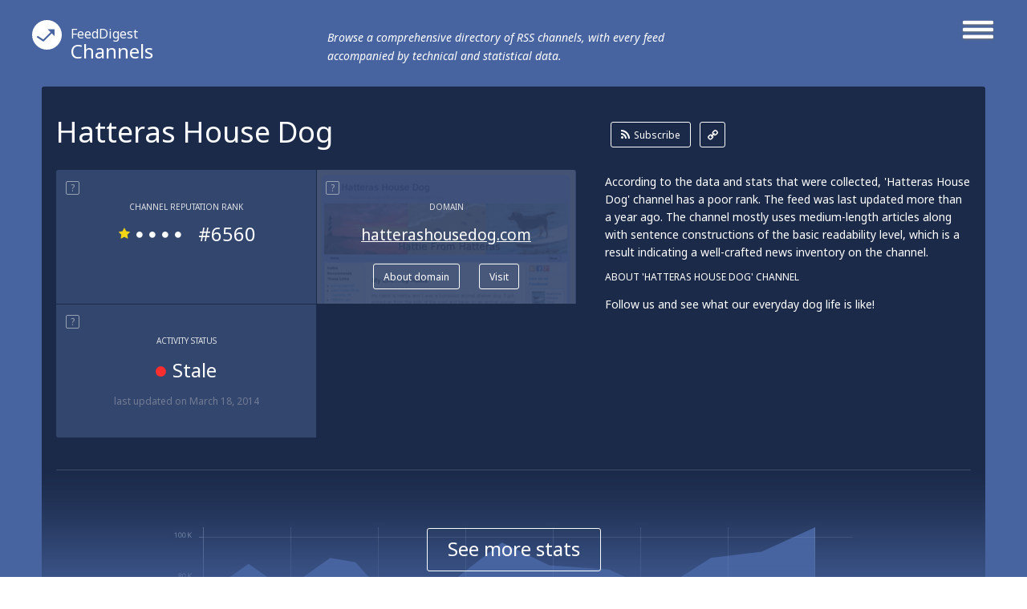

--- FILE ---
content_type: text/html; charset=utf-8
request_url: http://channels.feeddigest.com/Hatteras_House_Dog
body_size: 6527
content:
<!DOCTYPE html>
<html>
<head>
	<title>Hatteras House Dog!</title>
	<meta http-equiv="Content-Type" content="text/html; charset=utf-8"/>
	<meta name="description" content="Latest updates from Hatteras Housedog channel. Follow us and see what our everyday dog life is like!">
			<link rel='alternate' type='application/rss+xml' title='Hatteras House Dog' href='//channels.feeddigest.com/rss/3868327.xml'>
	<link rel="stylesheet" href="//static.feeddigest.com/css/channel.css?v=56" />
	<link rel="icon" type="image/png" href="//static.feeddigest.com/img/favicon.png" />
	<link href='//fonts.googleapis.com/css?family=Noto+Sans:400,700,400italic,700italic&subset=latin,cyrillic' rel='stylesheet' type='text/css'>
	<script src="//static.feeddigest.com/js/channel.js?v=56"></script>
	<!--[if lt IE 9]>
		<script>
			document.createElement('header');
			document.createElement('section');
			document.createElement('footer');
			document.createElement('nav');
			document.createElement('article');
			document.createElement('aside');
		</script>
	<![endif]-->
	</head>
<body>
	<header class="channel-t">
		<div class="wrapper_main_menu">
			<a href="#" class="button-menu">
				<span class="open-m">
					<i class="fa fa-bars"></i>
				</span>
				<span class="close-m">
					<i class="fa fa-angle-right"></i>
					<i class="fa fa-angle-left"></i>
				</span>
			</a>
			<div class="main_menu">
				<nav>
	<a class="" href="//terms.feeddigest.com">
		<span class="logo-icon">
			<svg version="1.1" id="TermsLogoW" xmlns="http://www.w3.org/2000/svg" xmlns:xlink="http://www.w3.org/1999/xlink" x="0px" y="0px"
			width="100%" height="100%" viewBox="0 0 36.996 36.996" enable-background="new 0 0 36.996 36.996" xml:space="preserve">
			<g>
			<path fill="#FFFFFF" d="M18.498,13.922c-2.528,0-4.576,2.048-4.576,4.576s2.048,4.576,4.576,4.576s4.576-2.048,4.576-4.576
			S21.025,13.922,18.498,13.922z M18.498,20.247c-0.966,0-1.749-0.783-1.749-1.749s0.783-1.749,1.749-1.749s1.749,0.783,1.749,1.749
			S19.464,20.247,18.498,20.247z"/>
			<path fill="#FFFFFF" d="M18.498,0C8.282,0,0,8.282,0,18.498c0,10.216,8.282,18.498,18.498,18.498
			c10.216,0,18.498-8.282,18.498-18.498C36.996,8.282,28.714,0,18.498,0z M18.498,25.885c-6.12,0-11.082-7.387-11.082-7.387
			s4.961-7.387,11.082-7.387s11.082,7.387,11.082,7.387S24.618,25.885,18.498,25.885z"/>
			</g>
			</svg>
		</span>Terms</a>
	<a class="active" href="//channels.feeddigest.com">
		<span class="logo-icon">
			<svg version="1.1" id="ChannelsLogoW" xmlns="http://www.w3.org/2000/svg" xmlns:xlink="http://www.w3.org/1999/xlink" x="0px" y="0px"
			width="100%" height="100%" viewBox="0 0 36.996 36.996" enable-background="new 0 0 36.996 36.996" xml:space="preserve">
			<path fill="#FFFFFF" d="M18.498,0C8.282,0,0,8.282,0,18.498c0,10.216,8.282,18.498,18.498,18.498
			c10.216,0,18.498-8.282,18.498-18.498C36.996,8.282,28.714,0,18.498,0z M14.825,26.405c-0.212,0.213-0.495,0.323-0.779,0.323
			c-0.21,0-0.421-0.06-0.606-0.183l-7.674-5.078l1.214-1.835l6.924,4.582l9.049-9.063l-3.572-3.566l8.692-0.005l0.008,8.692
			l-3.572-3.566L14.825,26.405z"/>
			</svg>
		</span>Channels</a>
	<a class="" href="//web.feeddigest.com">
		<span class="logo-icon">
			<svg version="1.1" id="WebLogoW" xmlns="http://www.w3.org/2000/svg" xmlns:xlink="http://www.w3.org/1999/xlink" x="0px" y="0px"
			width="100%" height="100%" viewBox="0 0 36.996 36.996" enable-background="new 0 0 36.996 36.996" xml:space="preserve">
			<path fill="#FFFFFF" d="M18.498,0C8.282,0,0,8.282,0,18.498c0,10.216,8.282,18.498,18.498,18.498
			c10.216,0,18.498-8.282,18.498-18.498C36.996,8.282,28.714,0,18.498,0z M12.998,25.914h-3v-7.416h3V25.914z M19.998,25.914h-3
			V11.111h3V25.914z M26.998,25.914h-3V15.748h3V25.914z"/>
			</svg>
		</span>Web</a>
	<a class="" href="//locations.feeddigest.com">
		<span class="logo-icon">
			<svg version="1.1" id="LocationsLogoW" xmlns="http://www.w3.org/2000/svg" xmlns:xlink="http://www.w3.org/1999/xlink" x="0px" y="0px"
			width="100%" height="100%" viewBox="0 0 36.996 36.996" enable-background="new 0 0 36.996 36.996" xml:space="preserve">
			<g>
			<path fill="#FFFFFF" d="M18.498,8.718c-3.228,0-5.854,2.626-5.854,5.854c0,0.977,0.238,1.93,0.688,2.756
			c0.228,0.419,0.892,1.065,1.534,1.691c1.198,1.167,2.555,2.488,3.265,4.212c0.154,0.374,0.282,0.743,0.39,1.104
			c0.092-0.281,0.196-0.567,0.315-0.854c0.726-1.742,2.015-3.06,3.152-4.222c0.69-0.706,1.341-1.372,1.695-1.966
			c0.437-0.735,0.667-1.676,0.667-2.722C24.351,11.344,21.725,8.718,18.498,8.718z M18.498,16.216c-0.967,0-1.751-0.784-1.751-1.751
			s0.784-1.751,1.751-1.751s1.751,0.784,1.751,1.751S19.465,16.216,18.498,16.216z"/>
			<path fill="#FFFFFF" d="M18.498,0C8.282,0,0,8.282,0,18.498c0,10.216,8.282,18.498,18.498,18.498
			c10.216,0,18.498-8.282,18.498-18.498C36.996,8.282,28.714,0,18.498,0z M25.403,18.315c-1.124,1.891-3.718,3.531-4.72,5.936
			c-1.271,3.05-0.518,6.022-2.186,6.022c-1.719,0-0.922-3.141-2.216-6.281c-0.959-2.33-3.828-4.095-4.707-5.708
			c-0.6-1.103-0.931-2.37-0.931-3.712c0-4.337,3.516-7.854,7.854-7.854s7.854,3.516,7.854,7.854
			C26.352,15.927,26.05,17.227,25.403,18.315z"/>
			</g>
			</svg>
		</span>Locations</a>
	<a class="" href="//persons.feeddigest.com">
		<span class="logo-icon">
			<svg version="1.1" id="PersonsLogoW" xmlns="http://www.w3.org/2000/svg" xmlns:xlink="http://www.w3.org/1999/xlink" x="0px" y="0px"
			width="100%" height="100%" viewBox="0 0 36.996 36.996" enable-background="new 0 0 36.996 36.996" xml:space="preserve">
			<g>
			<path fill="#FFFFFF" d="M18.498,19.126c-3.825,0-6.976,2.939-7.313,6.677c0.958,0.816,3.011,1.816,7.313,1.816
			c4.415,0,6.438-1.063,7.313-1.809C25.477,22.068,22.325,19.126,18.498,19.126z"/>
			<circle fill="#FFFFFF" cx="18.498" cy="11.083" r="2.383"/>
			<path fill="#FFFFFF" d="M18.498,0C8.282,0,0,8.282,0,18.498c0,10.216,8.282,18.498,18.498,18.498
			c10.216,0,18.498-8.282,18.498-18.498C36.996,8.282,28.714,0,18.498,0z M18.498,6.5c2.531,0,4.583,2.052,4.583,4.583
			s-2.052,4.583-4.583,4.583s-4.583-2.052-4.583-4.583S15.966,6.5,18.498,6.5z M18.498,29.319c-4.994,0-7.729-1.284-9.043-2.851
			c0-4.994,4.049-9.042,9.043-9.042s9.043,4.048,9.043,9.042C26.291,28.005,23.491,29.319,18.498,29.319z"/>
			</g>
			</svg>
		</span>Persons</a>
</nav>			</div>
		</div>
		<div class="wrapper_main_logo">
			<div class="main_logo">
				<div class="logo">
					<a href="//channels.feeddigest.com"><span class="logo-icon">
						<svg version="1.1" id="ChannelsLogoW" xmlns="http://www.w3.org/2000/svg" xmlns:xlink="http://www.w3.org/1999/xlink" x="0px" y="0px"
						width="100%" height="100%" viewBox="0 0 36.996 36.996" enable-background="new 0 0 36.996 36.996" xml:space="preserve">
						<path fill="#FFFFFF" d="M18.498,0C8.282,0,0,8.282,0,18.498c0,10.216,8.282,18.498,18.498,18.498
						c10.216,0,18.498-8.282,18.498-18.498C36.996,8.282,28.714,0,18.498,0z M14.825,26.405c-0.212,0.213-0.495,0.323-0.779,0.323
						c-0.21,0-0.421-0.06-0.606-0.183l-7.674-5.078l1.214-1.835l6.924,4.582l9.049-9.063l-3.572-3.566l8.692-0.005l0.008,8.692
						l-3.572-3.566L14.825,26.405z"/>
						</svg>
					</span><small>FeedDigest</small> Channels</a>
					<p>Browse a comprehensive directory of RSS channels, with every feed accompanied by technical and statistical data.</p>
				</div>
			</div>
		</div>
	</header>
	<article itemscope="itemscope" itemtype="http://schema.org/Article">
		<section class="content channel-t">
		<div class="wrapper_main_content"><!-- wrapper_main_content -->
			<div class="wrapper top_content"><!-- wrapper top_content -->
				<div class="inner top_content"><!-- inner top_content -->
					<div class="wrapper_top_title">
						<div class="inner_top_title">
							<div class="row title-t">
								<h1 class="title-s">Hatteras House Dog</h1>
							</div>
							<div class="row link-t">
								<div class="list-links">
									<a class="rss-l btn-r" href="//channels.feeddigest.com/subscribe?rss=http%3A%2F%2Fwww.hatterashousedog.com%2Ffeed%2F"><i class="fa fa-rss"></i>Subscribe</a>
									<a class="link-l btn-q" href="//channels.feeddigest.com/rss/3868327.xml"><i class="fa fa-link"></i></a>
								</div>
							</div>
						</div>
					</div>

					<div class="wrapper top_rating"><!-- wrapper top_rating -->
						<div class="inner two-r top_rating"><!-- inner top_rating -->
							<div class="row rating"><!-- row rating -->
								<div class="wrapper_rectangle"><!-- wrapper_rectangle -->
									<div class="inner_rectangle"><!-- inner_rectangle -->

																				<div class="one-rectangle"><!-- one-rectangle -->
											<div class="tooltip-button"><span rel="popover" data-content="RSS channel's rank calculated according to its popularity, content quality, trustworthiness and some other factors." class="t-icon">?</span></div>
											<div class="inner-one-rectangle"><!-- inner-one-rectangle -->
												<p class="top-title-r">Channel Reputation Rank</p>
												<div class="wrapper-star-rating"><!-- wrapper-star-rating -->
													<span class="star-rating rs1">
																												<i class="fa fa-star"></i>
														<i class="fa fa-circle"></i>
														<i class="fa fa-circle"></i>
														<i class="fa fa-circle"></i>
														<i class="fa fa-circle"></i>
													</span>
													<span class="amt-rating">#6560</span>
												</div><!-- wrapper-star-rating End -->
											</div><!-- inner-one-rectangle End -->
										</div><!-- one-rectangle End -->


										<div class="one-rectangle"><!-- one-rectangle -->
											<div class="screen-r">
												<img src="//static.feeddigest.com/thumbnails/323x170/h/hatterashousedog.com.png" width=323 height=170 />
											</div>
											<div class="tooltip-button"><span rel="popover" data-content="The website syndicating this feed." class="t-icon">?</span></div>
											<div class="inner-one-rectangle fs-2"><!-- inner-one-rectangle -->
												<p class="top-title-r">Domain</p>
												<p class="domain-r"><a href="//web.feeddigest.com/hatterashousedog.com">hatterashousedog.com</a></p>
												<div class="wrapper-btn">
													<a class="btn-r" href="//web.feeddigest.com/hatterashousedog.com">About domain</a>
													<a class="btn-r" href="//channels.feeddigest.com/domain?d=hatterashousedog.com">Visit</a>
												</div>
											</div><!-- inner-one-rectangle End -->
										</div><!-- one-rectangle End -->
										
										<div class="one-rectangle"><!-- one-rectangle -->
											<div class="tooltip-button"><span rel="popover" data-content="Displays date of the latest update and determines if the channel is 'active' (generating news) or 'stale' lacking updates for a long time." class="t-icon">?</span></div>
											<div class="inner-one-rectangle"><!-- inner-one-rectangle -->
												<p class="top-title-r">Activity Status</p>
												<p class="update-r">
													<span><i class="fa fa-circle red-icon"></i>Stale</span>
												</p>
												<p class="bottom-desc-r">last updated <time datetime="2014-03-18T00:40:59+03:00">on March 18, 2014</time></p>											</div><!-- inner-one-rectangle End -->
										</div><!-- one-rectangle End -->

										
									</div><!-- inner_rectangle End -->
								</div><!-- wrapper_rectangle End -->
							</div><!-- row rating End -->
							<div class="row rating"><!-- row rating -->
								<div class="wrapper_desc">
									<div class="inner_desc two-r">
										<div class="row">
											<p class="text-r">According to the data and stats that were collected, 'Hatteras House Dog' channel has a poor rank. The feed was last updated more than a year ago. The channel mostly uses medium-length articles along with sentence constructions of the basic readability level, which is a result indicating a well-crafted news inventory on the channel.</p>
										</div>
										<div class="row">
																							<p class="title-t-r">About 'Hatteras House Dog' Channel</p>
												<p class="text-r">Follow us and see what our everyday dog life is like!</p>
																					</div>
									</div>
								</div>
							</div><!-- row rating End -->
						</div><!-- inner top_rating End -->
					</div><!-- wrapper top_rating End -->

					<div class="wrapper-slide-content"><!-- wrapper-slide-content -->
						<div class="inner-slide-content"><!-- inner-slide-content -->

							<div class="wrapper graphics" id="statistic-block" ><!-- wrapper keys -->
								<div class="inner graphics two-r"><!-- inner keys -->

									<div class="row" id="statistic-updates" >
										<div class="tooltip-button">
											<span rel="popover" data-content="News released on the channel over a period of time, displayed on monthly or yearly graph." class="t-icon">?</span>
											<span class="title-tp">Updates History</span>
																							<a href="#" class="btn-r active btn-tab-1" data-by-years=""><i class="fa fa-check"></i>Monthly</a>
												<a href="#" class="btn-r btn-tab-1" data-by-years="1"><i class="fa fa-check"></i>Yearly</a>
																						</div>
										<div class="graph">
											<div id="chart_updates_div" style="width: 100%; height: 320px; background-color: #1b2a49;"></div>
										</div>
									</div>

									<div class="row" id="statistic-content" >
										<div class="tooltip-button">
											<span rel="popover" data-content="Content ratio between text, links, images and videos on the channel, displayed on a pie chart." class="t-icon">?</span>
											<span class="title-tp">Content Ratio</span>
										</div>
										<div class="graph">
											<div class="chart-content">
												<div id="chart_content_div" style="width: 100%; height: 330px; background-color: #1b2a49;"></div>
											</div>
										</div>
									</div>

																	</div><!-- inner keys End -->

								
							</div><!-- wrapper keys End -->


							<div class="wrapper levels"><!-- wrapper levels -->
								<div class="inner three-r levels" id="statistic-levels"><!-- inner levels -->

									
				<div class="row">
			<div class="tooltip-button">
				<span rel="popover" data-content="An average length of a news item on the channel." class="t-icon">?</span>
				<span class="title-tp">Average Article Length</span>
			</div>
			<div class="desc-level">
				<p>'Hatteras House Dog' has mostly short articles at the moment, however, they might have a great potential to develop their materials and quality in future.</p>
			</div>
			<div class="vertical-levels">
				<p class="top-vertival">short</p>
				<div class="v-scale">
					<span class="roller R5"></span>
					<span class="lane"></span>
				</div>
				<p class="bottom-vertival">long</p>
			</div>
		</div>
						<div class="row">
			<div class="tooltip-button">
				<span rel="popover" data-content="An average level of the ease with which an article on the channel can be understood by a reader, based upon complexity of sentences, number of polysyllabic words and some other factors." class="t-icon">?</span>
				<span class="title-tp">Readability Level</span>
			</div>
			<div class="desc-level">
				<p>'Hatteras House Dog' provides texts of a basic readability level which can be quite comfortable for a wide audience to read and understand.</p>
			</div>
			<div class="vertical-levels">
				<p class="top-vertival">advanced</p>
				<div class="v-scale">
					<span class="roller R19"></span>
					<span class="lane"></span>
				</div>
				<p class="bottom-vertival">basic</p>
			</div>
		</div>
						<div class="row">
			<div class="tooltip-button">
				<span rel="popover" data-content="Displays emotional or contextual polarity of the feed and indicates a positive, negative, or neutral aspect prevailing throughout articles on the channel." class="t-icon">?</span>
				<span class="title-tp">Sentiment Analysis</span>
			</div>
			<div class="desc-level">
				<p>'Hatteras House Dog' contains texts with mostly positive attitude and expressions (e.g. it may include some favorable reviews or words of devotion to the subjects addressed on the channel).</p>
			</div>
			<div class="vertical-levels">
				<p class="top-vertival">positive</p>
				<div class="v-scale">
					<span class="roller R5"></span>
					<span class="lane"></span>
				</div>
				<p class="bottom-vertival">negative</p>
			</div>
		</div>
		
								</div><!-- inner levels End -->
							</div><!-- wrapper levels End -->

						</div><!-- inner-slide-content end -->
													<div class="wrapper-shore-more-content-button">
								<div class="inner-shore-more-content-button">
									<div class="shore-more-content-icon">
										<img src="//static.feeddigest.com/img/channels/bg-top-img-channels.png" />
									</div>
									<div class="shore-more-content-button">
										<a class="stats-button" href="#">See more stats</a>
									</div>
								</div>
							</div>
											</div><!-- wrapper-slide-content end -->
				</div><!-- inner_top_content End -->
			</div><!-- wrapper_top_content End -->
			<div class="wrapper bottom_content channel-t"><!-- wrapper bottom_content -->
				<div class="inner bottom_content "><!-- inner bottom_content -->
					<div class="row right">

							<div class="wrapper-top-search"><!-- wrapper-top-search -->
								<div class="top-search">
									<form class="search-form" action="//terms.feeddigest.com/search">
										<input name="q" id="q" type="search" placeholder="Put any term, person's name or domain's URL here" />
										<a href="#" class="button-search"><span>Search</span></a>
									</form>
																			<div class="desc-search">
											<p>Enter a key term, phrase, name or location to get a selection of only relevant news from all RSS channels. <br/> Enter a domain's or RSS channel's URL to read their news in a convenient way and get a complete analytics on this RSS feed.</p>
										</div>
																	</div>
							</div><!-- wrapper-top-search End -->

						<div class="wrapper terms">
							<div class="inner terms">
								<div class="tooltip-button"><span class="title-tp">Recent News</span></div>
								<div class="wrapper-list-terms "><!-- wrapper-list-terms -->
									<div style="display: block;" class="inner-one-term load-plus preload">
										<span class="loading" style="display: block;"></span>
									</div>
									<div class="list-terms max-4 feed-items-container" data-feed="3868327"><!-- list-terms -->
										<div id="load-more-items" class="one-term"><!-- one-term -->
											<span class="load-more-plus"><a id="loadMoreItemsLink" href="#">Load more items</a></span>
											<div class="inner-one-term load-plus">
												<div class="inner-plus">
													<span id="loadMoreItems">+</span>
												</div>
												<span class="loading"></span>
											</div>
										</div><!-- one-term End -->
										<div class="clear"></div>
									</div><!-- list-terms -->
								</div><!-- wrapper-list-terms End <i class="fa fa-plus"></i>-->
							</div>
						</div>

						<div class="wrapper no_items">
							<div class="inner no_items">
								<p class="tittle_no">Unfortunately Hatteras House Dog has no news yet.</p>
																	<p class="desc_text_no">But you may check out related channels listed below.</p>
															</div>
						</div>

						
						
						<div id="after-persons"></div>

						<div class="wrapper map" id="location-map-block"  style="display:none;"><!-- wrapper map -->
							<div class="inner map"><!-- inner map -->
								<div class="tooltip-button">
									<span rel="popover" data-content="Countries, cities and other geographical places most frequently mentioned on the channel." class="t-icon">?</span>
									<span class="title-tp">Locations</span>
								</div>
								<div class="inner_map">
									<div class="row">
										<div class="locations-map">
											<div class="chart-locations">
												<div id="chart_locations_div" style="width: 100%; height: 530px; background-color: #f6f7fa;"></div>
											</div>
										</div>
									</div>
									<div class="row">
										<div class="list-country" id="locations-list-block">
																					</div>
									</div>
								</div>
							</div><!-- inner map End -->
						</div><!-- wrapper map End -->

					</div>
											<div class="row left">
							<div class="wrapper-left-news">
								<p class="title-left-news">Related channels</p>
								<ul>
																			<li>
											<a class="title-new" href="//channels.feeddigest.com/In_The_Yellow_House">In The Yellow House</a>
											<p class="desc-new">One man, one woman, four kids, two dogs, flock of hens, hive of bees, lots of projects, too many hobbies, and much happi...</p>
										</li>
																			<li>
											<a class="title-new" href="//channels.feeddigest.com/In_The_Yellow_House-1">In The Yellow House</a>
											<p class="desc-new">One man, one woman, four kids, two dogs, flock of hens, hive of bees, lots of projects, too many hobbies, and much happi...</p>
										</li>
																			<li>
											<a class="title-new" href="//channels.feeddigest.com/Rocco_s_House">Rocco’s House</a>
											<p class="desc-new">A dog (and writing! And betta!) blog.</p>
										</li>
																	</ul>
							</div>
						</div>
					
				</div><!-- inner bottom_content End -->
			</div><!-- wrapper bottom_content End -->
		</div><!-- wrapper_main_content End -->
	</section>
	</article>
	<footer>
		<div class="wrapper footer channel-t">
			<div class="inner footer two-r">
				<div class="row">
					<p class="copyright">© FeedDigest Channels 2026</p>
				</div>
				<div class="row">
					<span class="logo-icon">
						<svg version="1.1" id="ChannelsLogoW" xmlns="http://www.w3.org/2000/svg" xmlns:xlink="http://www.w3.org/1999/xlink" x="0px" y="0px"
						width="100%" height="100%" viewBox="0 0 36.996 36.996" enable-background="new 0 0 36.996 36.996" xml:space="preserve">
						<path fill="#FFFFFF" d="M18.498,0C8.282,0,0,8.282,0,18.498c0,10.216,8.282,18.498,18.498,18.498
						c10.216,0,18.498-8.282,18.498-18.498C36.996,8.282,28.714,0,18.498,0z M14.825,26.405c-0.212,0.213-0.495,0.323-0.779,0.323
						c-0.21,0-0.421-0.06-0.606-0.183l-7.674-5.078l1.214-1.835l6.924,4.582l9.049-9.063l-3.572-3.566l8.692-0.005l0.008,8.692
						l-3.572-3.566L14.825,26.405z"/>
						</svg>
					</span>
					<nav class="footer-menu">
						<a href="//feeddigest.com">FeedDigest</a>
						<a href="//channels.feeddigest.com/contact">Contact us</a>
					</nav>
				</div>
			</div>
		</div>
	</footer>
<div class="close-tooltip"></div>

<script type="text/javascript">
(function() {
var loader = new Image();
var code = "4200";
loader.src = "/track.php?id=" + code + "&r=" + Math.round(100000 * Math.random());
})();
</script><script type="text/javascript">
(function() {
var loader = new Image();
var code = "4265";
loader.src = "/track.php?id=" + code + "&r=" + Math.round(100000 * Math.random());
})();
</script>
	<script>
		(function(i,s,o,g,r,a,m){i['GoogleAnalyticsObject']=r;i[r]=i[r]||function(){
		(i[r].q=i[r].q||[]).push(arguments)},i[r].l=1*new Date();a=s.createElement(o),
		m=s.getElementsByTagName(o)[0];a.async=1;a.src=g;m.parentNode.insertBefore(a,m)
		})(window,document,'script','//www.google-analytics.com/analytics.js','ga');
		ga('create', 'UA-65138226-1', 'auto');
		ga('send', 'pageview');
	</script>

	<script>
		var yandexMetrikaCounterId = 31433973;
		var yaParams = {"project":"channels","index":"index","ajax_load_type":"allowed","description":0};	</script>
	<script async src="//static.feeddigest.com/js/m.js"></script>

<!-- amCharts javascript code -->
<script type="text/javascript">
			var ajaxLoadItemsUrl = '/channels/load-items/';
	
	var isMobile = false;
	
	var updatesCountByMonths = [{"date":"2013-08","value":0},{"date":"2013-09","value":0},{"date":"2013-10","value":0},{"date":"2013-11","value":0},{"date":"2013-12","value":0},{"date":"2014-01","value":"1"},{"date":"2014-02","value":0},{"date":"2014-03","value":"7"},{"date":"2014-04","value":0},{"date":"2014-05","value":0},{"date":"2014-06","value":0},{"date":"2014-07","value":0}];
	var updatesCountByYears = [{"date":2010,"value":0},{"date":2011,"value":0},{"date":2012,"value":0},{"date":2013,"value":19},{"date":2014,"value":8},{"date":2015,"value":0},{"date":2016,"value":0},{"date":2017,"value":0},{"date":2018,"value":0},{"date":2019,"value":0},{"date":2020,"value":0},{"date":2021,"value":0},{"date":2022,"value":0},{"date":2023,"value":0},{"date":2024,"value":0},{"date":2025,"value":0},{"date":2026,"value":0}];

	var locationsNotCountries = null;
	var locationMapData = null;

	var contentChartImages = 29;
	var contentChartVideos = 0;
	var contentChartLinks = 7;
	var contentChartTexts = 64;

	var analyzedFeed = true;

	var updatesChart;
	var contentChart;

	$(document).ready(function() {
		updatesChart = drawUpdatesChart(0);
				
			
				contentChart = drawContentChart([
					{
						"category": "Images",
						"value": contentChartImages
					},
					{
						"category": "Videos",
						"value": contentChartVideos
					},
					{
						"category": "Links",
						"value": contentChartLinks
					},
					{
						"category": "Texts",
						"value": contentChartTexts
					}
				]);
			
			});
</script>
</body>
</html>
